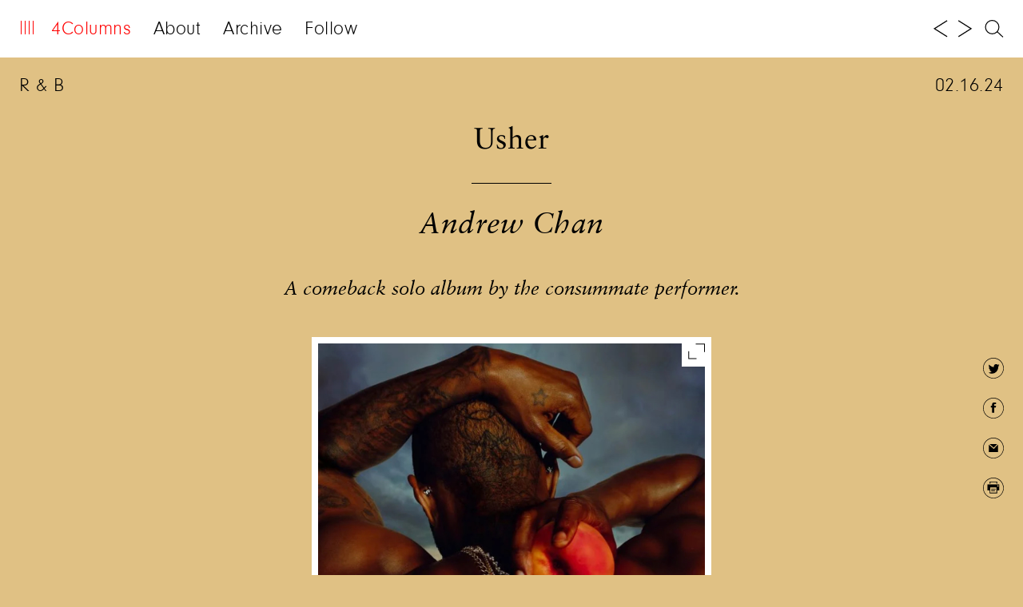

--- FILE ---
content_type: text/html; charset=UTF-8
request_url: https://4columns.org/chan-andrew/usher
body_size: 5416
content:
<!doctype html>
<html>
<head>
<meta charset="UTF-8">
<meta name="HandheldFriendly" content="True">
<meta name="MobileOptimized" content="320">
<meta name="viewport" content="width=device-width, initial-scale=1.0">
<meta http-equiv="cleartype" content="on">
<title>Usher | 4Columns</title>
<meta name="description" content="4Columns arts criticism weekly.">
<meta name="keywords" content="4columns, 4 columns, four columns, art, review, culture, critic, margaret sundell, magazine, art criticism, film, publications, music, visual art, contemporary art, new york art">
<link rel="stylesheet" type="text/css" href="/css/reset.css?nocache=1768859809">
<link rel="stylesheet" type="text/css" href="/css/fonts.css">
<link rel="stylesheet" type="text/css" href="/css/selection-sharer.css">
<link rel="stylesheet" type="text/css" href="/css/common.css?nocache=9-18-2019">
<link href="//cdn-images.mailchimp.com/embedcode/classic-10_7.css" rel="stylesheet" type="text/css">
<style type="text/css">
	#mc_embed_signup{background:#fff; clear:left; font:14px Helvetica,Arial,sans-serif; }
	#mc_embed_signup div.mce_inline_error {background-color:white}
	.subscribe-box input {margin-bottom:0px}
	#mc_embed_signup .mc-field-group input {padding:0px}
	#mc_embed_signup .mc-field-group {padding-bottom:0px;min-height:inherit;}
</style>

<style type="text/css">
body {display:none}
::selection { background:#000000; color: white; }
::-moz-selection {background:#000000; color: white; }
</style>
<script src="/js/jquery-1.8.3.min.js"></script>
<script src="/js/selection-sharer.js"></script>
<script src="/js/clamp.min.js"></script>
<script src="/js/jquery.ba-throttle-debounce.min.js"></script>
<script src="/js/common.js?nocache=4-25-2019"></script>
<meta name="author" content="Andrew Chan"><meta name="twitter:card" content="summary" />
<meta name="twitter:site" content="@4_columns" />
<meta property="fb:app_id" content="1369200513095301" />
<meta property="og:url" content="http://4columns.org/chan-andrew/usher" />
<meta property="og:type" content="article" />
<meta property="og:title" content="Usher" />
<meta property="og:image:width" content="52" />
<meta property="og:image:height" content="80" />
<meta property="og:image" content="http://4columns.org/img/column/chan_usher_cover_image.jpg" />
<meta property="og:description" content="" />
<script>
  (function(i,s,o,g,r,a,m){i['GoogleAnalyticsObject']=r;i[r]=i[r]||function(){
  (i[r].q=i[r].q||[]).push(arguments)},i[r].l=1*new Date();a=s.createElement(o),
  m=s.getElementsByTagName(o)[0];a.async=1;a.src=g;m.parentNode.insertBefore(a,m)
  })(window,document,'script','https://www.google-analytics.com/analytics.js','ga');

  ga('create', 'UA-83095200-1', 'auto');
  ga('send', 'pageview');

</script>
</head>
<body style="background-color:#E0C184">
<div id="preloader">
	<img src="/img/icon-enlarge-hover.svg" width="1" height="1" alt=""/>
	<img src="/img/icon-search-hover.svg" width="1" height="1" alt=""/>
	<img src="/img/icon-facebook-hover.svg" width="1" height="1" alt=""/>
	<img src="/img/icon-twitter-hover.svg" width="1" height="1" alt=""/>
	<img src="/img/icon-x-hover.svg" width="1" height="1" alt=""/>
	<img src="/img/icon-print-hover.svg" width="1" height="1" alt=""/>
	<img src="/img/icon-mail-hover.svg" width="1" height="1" alt=""/>
	<img src="/img/icon-write-hover.svg" width="1" height="1" alt=""/>
	<img src="/img/icon-up-hover.svg" width="1" height="1" alt=""/>
	<img src="/img/icon-down-hover.svg" width="1" height="1" alt=""/>
 	<img src="/img/icon-dot-dot-hover.svg" width="1" height="1" alt=""/>
	<img src="/img/icon-right-hover.svg" width="1" height="1" alt=""/>
    <img src="/img/icon-left-hover.svg" width="1" height="1" alt=""/>
	<img src="/img/icon-hamburger-hover.svg" width="1" height="1" alt=""/>    
</div><div class="lightbox"style="background-color:#E0C184">
	<div class="btn-close"></div>
	<div class="title"></div>
	<div class="pic"></div>
</div>

<div class="column-category">R & B</div>
<div class="column-date"><a href="/?date=2024-02-16">02.16.24</a></div>
<div class="column-copy">
	<div class="title">
	    Usher    	<img src="/img/dot.png" class="line">
        <em>Andrew Chan</em>
	</div>
    <br><p style="text-align: center;"><em>A comeback solo album by the consummate performer.</em></p><div class="figure vertical"><div class="icon"></div><div class="large"><img src="/img/column/chan_usher_cover_image.jpg"></div></div><p style="text-align: center;">Coming Home<em>, by Usher, Mega</em></p><p style="text-align: center;"><sup>&bull;&nbsp; &nbsp;&bull;&nbsp; &nbsp;&bull;</sup></p><p>Of the many qualities that have contributed to Usher&rsquo;s long-lived pop stardom, perhaps the most distinctive is his exquisitely calibrated sense of scale. Like very few modern entertainers, he has a gift for adjusting his delivery to the size of any venue and drawing spectators into sensual contact with his artistry. Before his powerfully athletic performance last weekend at the Super Bowl&mdash;the kind of high-profile song-and-dance marathon that he seems to have been training for his entire life&mdash;he spent two years on the comeback trail repeatedly eliciting swoons with the more intimate sides of his showmanship. Viral footage from his recent residency in Las Vegas captured him serenading celebrities in the audience, serving up erotic delight with little more than his satiny voice and bedroom eyes. And in a widely acclaimed 2022 appearance on NPR&rsquo;s YouTube concert series <em>Tiny Desk</em>, he ran through highlights of his repertoire in a low-key setting that pushed the subtleties of his musical intelligence to the fore. The casual minimalism of his body language complemented his breezy vocal approach, and he brought it all off with a charisma that neither smothered the viewer nor oversold itself.</p><p>It&rsquo;s hard to think of another contemporary pop artist who so consistently demonstrates that the impulse to people-please can coexist with supreme self-possession. But perhaps Usher, like other extraordinary live performers, has gotten so used to seducing his fans in public spaces that he&rsquo;s come to regard the cloistered art of making records as a bit of a chore. His blithe mastery onstage becomes mere, dutiful competence on <em>Coming Home</em>, which, despite being his first solo album in eight years, seems to have been rush-released as a Super Bowl&ndash;timed cash-grab. There&rsquo;s certainly an abundance of material here&mdash;twenty tracks&rsquo; worth&mdash;some of it executed with unimpeachable professionalism. Unfortunately, from one song&rsquo;s cringe-worthy interpolation of Billy Joel&rsquo;s &ldquo;Uptown Girl&rdquo; to another&rsquo;s perfunctory shout-outs to deceased icons like Tupac and Aaliyah, the cumulative impression is that of a poorly ventilated room in which the same air has been circulating for decades.</p><p>There is some pleasure to be found in measuring how closely the singer can approximate his past glories. Similar to many of his greatest hits, &ldquo;Good Good&rdquo; (featuring verses from R &amp; B singer-songwriter Summer Walker and rapper 21 Savage) reflects on the complications of a highly specific romantic situation. But where a younger Usher ruminated on agonizing entanglements&mdash;in 1997&rsquo;s &ldquo;You Make Me Wanna . . .,&rdquo; our hero realizes he has fallen in love with the best friend who set him up with his current mate; in 2004&rsquo;s &ldquo;Confessions Part II,&rdquo; he charts the twists and turns of an affair that has unexpectedly led to pregnancy&mdash;&ldquo;Good Good&rdquo; takes the awkwardness of its premise in stride. In a tone both familial and flirtatious, the song describes a breakup that has given way to a respectfully boundaried friendship. Considering how persuasively the records of Usher&rsquo;s early adulthood envisioned the straight-male libido as an existential burden, it makes sense that he would now embody the role of recovered fuckboy as if it were a hard-won reprieve.</p><p>&ldquo;Good Good&rdquo; nods to the brand of hip-hop soul that dominated the early aughts, when Usher was at his peak. Since then, R &amp; B has floundered on the charts while its sonic ingredients have been melted down and absorbed into the mainstream. In the wake of the genre&rsquo;s commercial decline, some of its stars have flocked to electronic dance music, a realm more heavily associated with white audiences and generally inhospitable to the passionate vocals that have long been a trademark of Black pop (especially the crooner tradition that Usher has inherited from forebears such as Marvin Gaye, Teddy Pendergrass, Luther Vandross, and Boyz II Men). For a while, Usher seemed to be one of those defectors, and his most well-known rendezvous with EDM&mdash;the gleefully moronic 2010 chart-topper &ldquo;OMG&rdquo;&mdash;dinged his credibility with parts of his core audience.</p><p>Loyal fans will have noticed that his last two records managed to fuse the icy atmospherics of electronic music with his own aesthetic sensibility. The best example of this alchemy on <em>Coming Home</em> is &ldquo;Kissing Strangers,&rdquo; a collaboration with Busbee and Ryan Daly, producers with no notable track record in R &amp; B. Over a burbling synthetic soundscape, Usher launches into the song&rsquo;s first lines&mdash;&ldquo;Is it messed up that I hoped you&rsquo;d be here / only so I could act like I don&rsquo;t care?&rdquo;&mdash;in a listless cadence that sets up the manically paced chorus to register as a devastating jolt. His voice is warm and nakedly human until the climactic cheer&mdash;&ldquo;I&rsquo;m missing you!&rdquo;&mdash;renders it an abstract, echoey blur. The slight corniness of that gimmick aside, this is one of the few tracks that transmits any sense of urgency, and it&rsquo;s a reminder of Usher&rsquo;s ability to convey multilayered emotions in any context, even in an idiom that feels at odds with his gospel-influenced virtuosity.</p><p>The gorgeously sung &ldquo;Ruin,&rdquo; which pairs Usher with Nigerian artist Pheelz, offers another instance of genre experimentation through its gentle Afrobeat flourishes. But for the most part, <em>Coming Home</em> signals a return to the kind of mass-market R &amp; B that has long been rumored dead. Sadly, Usher locates few signs of life. &ldquo;On the Side&rdquo; finds him reconnecting with Jermaine Dupri, Bryan-Michael Cox, and Johnt&aacute; Austin&mdash;urban-music veterans responsible for some of the best material of his heyday&mdash;but the results play like a flavorless parody of their signature ballads. On &ldquo;Cold Blooded,&rdquo; the singer links up with two other luminaries from the same era, Pharrell Williams and The-Dream, but the ponderous, uninviting beat gives him neither a feeling nor a pulse to latch onto.</p><p>In some ways, Usher is still an old-school, Beyonc&eacute;-level perfectionist at heart. And yet, in light of the industry politics that have transformed American pop over the past two decades, who can blame him for phoning this album in? The era of Spotify, TikTok, and rapacious media conglomerates has dramatically diminished the value of recorded music, removing the incentive for top-tier legacy artists to labor over new material and pushing their attention toward tours and residencies, which are grueling but much more lucrative. Usher&rsquo;s phenomenal live act has generated enough goodwill that <em>Coming Home</em>&rsquo;s mediocrity won&rsquo;t damage his reputation. Still, as the cascade of bangers in his Super Bowl medley showed, most good pop records revolve around a meticulously crafted hook&mdash;something that this album glaringly lacks, and that no amount of star power or stage presence can will into existence.</p><p><em><a href="#contributors#">Andrew Chan</a> is a writer and editor living in Brooklyn, New York. He is the author of </em>Why Mariah Carey Matters<em>, published by University of Texas Press.</em></p> 
</div>
<div id="twitter-msg">A comeback solo album by the consummate performer.</div>
<div class="follow-us">
	Follow us
	
	<a href="https://www.facebook.com/4ColumnsMag/" target="_blank" class="facebook"><span>Facebook</span></a>
	
	<a href="https://twitter.com/4_columns" target="_blank" class="twitter"><span>Twitter</span></a>	

	<a href="https://www.instagram.com/4columnsmag/?hl=en" target="_blank" class="instagram"><span>Instagram</span></a>	
</div>
<div class="full-nav">
	<div class="btn-close"></div>
    <div class="nav-area">
        <div class="padding">
            <a href="/">4Columns</a>
            <a href="/about">About</a>
			<a href="/archive">Archive</a>
			<a href="/follow">Follow</a>
			<a href="/about/editors-note"></a>
            <a href="/search">Search</a>
        </div>
    </div>
</div>
<div class="footer-bg"></div>
<div class="footer sec-col">
	<nav>
		<div>
						<a id="home-btn" class="active"><div class="icon"></div><span>4Columns</span></a>
						<a class="nav-links" href="/about">About</a>
			<a class="nav-links" href="/archive">Archive</a>
			<a class="nav-links" href="/follow">Follow</a>
			<a class="nav-links" href="/about/editors-note"></a>
		</div>
	</nav>
	    	

	<div class="bg"></div>

	</div>
	<div class="article-browser">
		<a id="prev-article" href="/anderson-melissa/the-taste-of-things"></a> <a id="next-article" href="/szremski-ania/mika-tajima"></a>
		<a class="icon-search" href="/search"></a>
	</div>
<div class="social-media">
	<a class="icon-twitter"></a>
	<a class="icon-facebook"></a>
	<a class="icon-dot-dot"></a>
	<a class="icon-mail" href="mailto:?subject=From 4columns.org: Usher&body=http://4columns.org/chan-andrew/usher"></a>
	<a class="icon-print"></a>
</div>

<script>
$(document).ready(function(){
	letterReplacement ('.column-copy');
	$('.column-copy').find('a').each(function(index, element) {
		if ($(this).attr('href') == '#contributors#')
		{
	    	var tmp = ($(this).html()).split(' ');
			var new_url = '';
			for (var i=0; i < tmp.length-1; i++)
			{
				if (new_url)
					new_url += ' ';
				new_url += tmp[i];
			}
			new_url = tmp[tmp.length-1]+' '+new_url
			$(this).attr('href','/archive/'+ gen_uri(new_url).toLowerCase());	
			
		}
    });
	
	$('.column-copy').selectionSharer();
});
</script>
</body>
</html>

--- FILE ---
content_type: text/css
request_url: https://4columns.org/css/fonts.css
body_size: 38
content:
@font-face {font-family: 'Sabon-RomanOsF';src: url('fonts/31651C_0_0.eot');src: url('fonts/31651C_0_0.eot?#iefix') format('embedded-opentype'),url('fonts/31651C_0_0.woff2') format('woff2'),url('fonts/31651C_0_0.woff') format('woff'),url('fonts/31651C_0_0.ttf') format('truetype');}   
@font-face {font-family: 'Sabon-RomanSC';src: url('fonts/31651C_1_0.eot');src: url('fonts/31651C_1_0.eot?#iefix') format('embedded-opentype'),url('fonts/31651C_1_0.woff2') format('woff2'),url('fonts/31651C_1_0.woff') format('woff'),url('fonts/31651C_1_0.ttf') format('truetype');}   
@font-face {font-family: 'SabonLTStd-Italic';src: url('fonts/31651C_2_0.eot');src: url('fonts/31651C_2_0.eot?#iefix') format('embedded-opentype'),url('fonts/31651C_2_0.woff2') format('woff2'),url('fonts/31651C_2_0.woff') format('woff'),url('fonts/31651C_2_0.ttf') format('truetype');}   
@font-face {font-family: 'SabonLTStd-Roman';src: url('fonts/31651C_3_0.eot');src: url('fonts/31651C_3_0.eot?#iefix') format('embedded-opentype'),url('fonts/31651C_3_0.woff2') format('woff2'),url('fonts/31651C_3_0.woff') format('woff'),url('fonts/31651C_3_0.ttf') format('truetype');}   
@font-face {font-family: 'NeuzeitGro-Lig';src: url('fonts/31651C_4_0.eot');src: url('fonts/31651C_4_0.eot?#iefix') format('embedded-opentype'),url('fonts/31651C_4_0.woff2') format('woff2'),url('fonts/31651C_4_0.woff') format('woff'),url('fonts/31651C_4_0.ttf') format('truetype');}

--- FILE ---
content_type: image/svg+xml
request_url: https://4columns.org/img/icon-enlarge.svg
body_size: 144
content:
<?xml version="1.0" encoding="utf-8"?>
<!-- Generator: Adobe Illustrator 20.0.0, SVG Export Plug-In . SVG Version: 6.00 Build 0)  -->
<!DOCTYPE svg PUBLIC "-//W3C//DTD SVG 1.1//EN" "http://www.w3.org/Graphics/SVG/1.1/DTD/svg11.dtd">
<svg version="1.1" id="Layer_1" xmlns="http://www.w3.org/2000/svg" xmlns:xlink="http://www.w3.org/1999/xlink" x="0px" y="0px"
	 viewBox="0 0 37.6 37.6" style="enable-background:new 0 0 37.6 37.6;" xml:space="preserve">
<rect style="fill:#FFFFFF;" width="37.6" height="37.6"/>
<polyline style="fill:none;stroke:#010101;stroke-width:1.062;" points="17.8,8.8 29,8.8 29,19.1 "/>
<polyline style="fill:none;stroke:#010101;stroke-width:1.062;" points="8.9,18.1 8.9,27.4 18.9,27.4 "/>
</svg>


--- FILE ---
content_type: image/svg+xml
request_url: https://4columns.org/img/icon-print.svg
body_size: 325
content:
<?xml version="1.0" encoding="utf-8"?>
<!-- Generator: Adobe Illustrator 20.0.0, SVG Export Plug-In . SVG Version: 6.00 Build 0)  -->
<!DOCTYPE svg PUBLIC "-//W3C//DTD SVG 1.1//EN" "http://www.w3.org/Graphics/SVG/1.1/DTD/svg11.dtd">
<svg version="1.1" id="Layer_2" xmlns="http://www.w3.org/2000/svg" xmlns:xlink="http://www.w3.org/1999/xlink" x="0px" y="0px"
	 viewBox="0 0 30.9 30.9" style="enable-background:new 0 0 30.9 30.9;" xml:space="preserve">
<g>
	<polygon style="fill:#000000;" points="21,9 20,9 20,6.8 10.9,6.8 10.9,9 9.9,9 9.9,5.8 21,5.8 	"/>
	<rect x="12.1" y="16.9" style="fill:#000000;" width="6.6" height="1"/>
	<rect x="12.1" y="19.1" style="fill:#000000;" width="5.6" height="1"/>
	<path style="fill:#000000;" d="M24.3,10.2H6.6V19h3.2v4.4H21V19h3.2V10.2z M20,22.4h-9.2V19v-4.4H20V19V22.4z M22.2,13.4
		c-0.5,0-1-0.4-1-1c0-0.5,0.4-1,1-1c0.5,0,1,0.4,1,1C23.2,13,22.8,13.4,22.2,13.4"/>
	<path style="fill:#000000;" d="M15.4,0C6.9,0,0,6.9,0,15.4s6.9,15.4,15.4,15.4c8.5,0,15.4-6.9,15.4-15.4S24,0,15.4,0 M15.4,30
		c-8,0-14.6-6.5-14.6-14.6S7.4,0.9,15.4,0.9c8,0,14.6,6.5,14.6,14.6S23.5,30,15.4,30"/>
</g>
</svg>


--- FILE ---
content_type: image/svg+xml
request_url: https://4columns.org/img/icon-x-hover.svg
body_size: 129
content:
<?xml version="1.0" encoding="utf-8"?>
<!-- Generator: Adobe Illustrator 20.0.0, SVG Export Plug-In . SVG Version: 6.00 Build 0)  -->
<!DOCTYPE svg PUBLIC "-//W3C//DTD SVG 1.1//EN" "http://www.w3.org/Graphics/SVG/1.1/DTD/svg11.dtd">
<svg version="1.1" id="Layer_1" xmlns="http://www.w3.org/2000/svg" xmlns:xlink="http://www.w3.org/1999/xlink" x="0px" y="0px"
	 viewBox="0 0 37.6 37.6" style="enable-background:new 0 0 37.6 37.6;" xml:space="preserve">

<line style="fill:none;stroke:#ff0000;stroke-width:1;" x1="10" y1="10" x2="27.6" y2="27.6"/>
<line style="fill:none;stroke:#ff0000;stroke-width:1;" x1="27.6" y1="10" x2="10" y2="27.6"/>
</svg>


--- FILE ---
content_type: image/svg+xml
request_url: https://4columns.org/img/icon-twitter.svg
body_size: 383
content:
<?xml version="1.0" encoding="utf-8"?>
<!-- Generator: Adobe Illustrator 20.0.0, SVG Export Plug-In . SVG Version: 6.00 Build 0)  -->
<!DOCTYPE svg PUBLIC "-//W3C//DTD SVG 1.1//EN" "http://www.w3.org/Graphics/SVG/1.1/DTD/svg11.dtd">
<svg version="1.1" id="Layer_1" xmlns="http://www.w3.org/2000/svg" xmlns:xlink="http://www.w3.org/1999/xlink" x="0px" y="0px"
	 viewBox="0 0 30.9 30.9" style="enable-background:new 0 0 30.9 30.9;" xml:space="preserve">
<path style="fill:#000000;" d="M24,9.6c-0.7,0.4-1.4,0.7-2.1,0.9c-0.6-0.7-1.5-1.1-2.5-1.1c-1.9,0-3.4,1.6-3.4,3.6
	c0,0.3,0,0.6,0.1,0.8c-2.8-0.1-5.3-1.6-7-3.7c-0.3,0.5-0.5,1.1-0.5,1.8c0,1.2,0.6,2.3,1.5,3c-0.6,0-1.1-0.2-1.5-0.4v0
	c0,1.7,1.2,3.2,2.7,3.5c-0.3,0.1-0.6,0.1-0.9,0.1c-0.2,0-0.4,0-0.6-0.1c0.4,1.4,1.7,2.4,3.1,2.5c-1.2,1-2.6,1.5-4.2,1.5
	c-0.3,0-0.5,0-0.8-0.1c1.5,1,3.3,1.6,5.2,1.6c6.2,0,9.6-5.4,9.6-10.1c0-0.2,0-0.3,0-0.5c0.7-0.5,1.2-1.1,1.7-1.8
	c-0.6,0.3-1.3,0.5-1.9,0.6C23.3,11.1,23.8,10.4,24,9.6"/>
<path style="fill:#000000;" d="M15.4,0C6.9,0,0,6.9,0,15.4s6.9,15.4,15.4,15.4c8.5,0,15.4-6.9,15.4-15.4S24,0,15.4,0 M15.4,30
	c-8,0-14.6-6.5-14.6-14.6S7.4,0.9,15.4,0.9c8,0,14.6,6.5,14.6,14.6S23.5,30,15.4,30"/>
</svg>


--- FILE ---
content_type: image/svg+xml
request_url: https://4columns.org/img/icon-write-hover.svg
body_size: 288
content:
<?xml version="1.0" encoding="utf-8"?>
<!-- Generator: Adobe Illustrator 20.0.0, SVG Export Plug-In . SVG Version: 6.00 Build 0)  -->
<!DOCTYPE svg PUBLIC "-//W3C//DTD SVG 1.1//EN" "http://www.w3.org/Graphics/SVG/1.1/DTD/svg11.dtd">
<svg version="1.1" id="Layer_3" xmlns="http://www.w3.org/2000/svg" xmlns:xlink="http://www.w3.org/1999/xlink" x="0px" y="0px"
	 viewBox="0 0 30.9 30.9" style="enable-background:new 0 0 30.9 30.9;" xml:space="preserve">
<g>
	<polygon style="fill:#ff0000;" points="16.4,9.6 11.6,15.8 14.5,18.1 19.3,11.8 	"/>
	<polygon style="fill:#ff0000;" points="19.6,5.5 17.4,8.4 20.2,10.6 22.4,7.7 	"/>
	<polygon style="fill:#ff0000;" points="13.5,19.3 10.2,20.6 10.7,17 	"/>
	<rect x="7.3" y="22.3" style="fill:#ff0000;" width="16.3" height="1"/>
	<path style="fill:#ff0000;" d="M15.4,0C6.9,0,0,6.9,0,15.4C0,24,6.9,30.9,15.4,30.9c8.5,0,15.4-6.9,15.4-15.4C30.9,6.9,24,0,15.4,0
		 M15.4,30c-8,0-14.6-6.5-14.6-14.6S7.4,0.9,15.4,0.9c8,0,14.6,6.5,14.6,14.6S23.5,30,15.4,30"/>
</g>
</svg>
